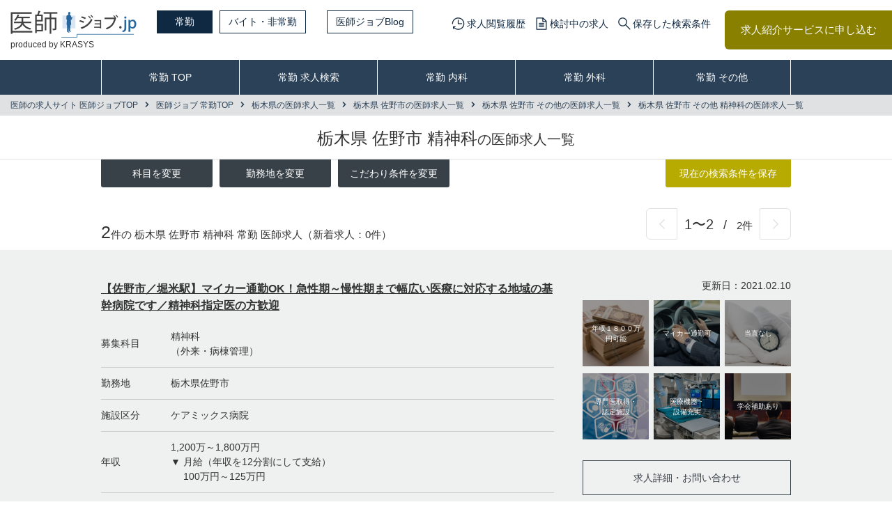

--- FILE ---
content_type: text/html; charset=UTF-8
request_url: https://ishi-job.jp/fulltime/search/tochigi/09204_city/other_all/psychiatry/
body_size: 9397
content:
<!DOCTYPE html>
<html class="no-js" lang="ja">
<head>
	<meta charset="utf-8">
<meta name="HandheldFriendly" content="True">
<meta name="MobileOptimized" content="320">
<meta name="format-detection" content="telephone=no">
<meta http-equiv="X-UA-Compatible" content="IE=edge">
<!--[if IE]><meta http-equiv="cleartype" content="on"><![endif]-->
<meta name="viewport" content="width=device-width, initial-scale=1, shrink-to-fit=no, user-scalable=0" id="viewport">
<meta name="csrf-token" content="pw0Xmtz2Tg5P6iFfEHp45s84B2QxEzlcYNmywEzg">
<meta name="keywords" content="栃木県,佐野市,精神科,医師,転職,求人,">
<meta name="description" content="栃木県佐野市精神科の医師の求人情報一覧ページです。【医師ジョブ】では栃木県佐野市精神科で転職をご検討の医師の皆様を、専門のコンサルタントが情報収集から条件交渉、転職内定後のフォローまで手厚くサポートいたします！！">
<link rel="canonical" href="https://ishi-job.jp/fulltime/search/tochigi/09204_city/other_all/psychiatry/">
<title>栃木県佐野市精神科の医師求人・転職・募集情報  | 医師ジョブ</title>
<!-- css-->
<link media="all" type="text/css" rel="stylesheet" href="https://ishi-job.jp/common/css/common.css?202402191000">
<link media="all" type="text/css" rel="stylesheet" href="https://ishi-job.jp/common/css/dynamic.css?202402191000">
<link media="all" type="text/css" rel="stylesheet" href="https://ishi-job.jp/common/css/static.css?202402191000">
<!-- /css-->
<!-- js-->
<script src="https://cdnjs.cloudflare.com/ajax/libs/jquery/3.4.1/jquery.min.js"></script>
<script src="https://ishi-job.jp/common/js/scripts.js?202402191000"></script>
<!-- /js-->


<script src="https://ishi-job.jp/common/js/save_search_cond.js?202402191000"></script>
<script src="https://ishi-job.jp/js/offer_list.js?202402191000"></script>
<script src="https://ishi-job.jp/js/favorit_offer.js?202402191000"></script>

<!-- /js-->
	<script type="application/ld+json">
      {
        "@context": "http://schema.org",
        "@type": "BreadcrumbList",
        "itemListElement": [
					{
						"@type": "ListItem",
						"position": 1,
						"item": {
							"@id": "https://ishi-job.jp",
							"name": "医師の求人サイト 医師ジョブTOP"
						}
					},
          {
            "@type": "ListItem",
            "position": 2,
            "item": {
              "@id": "https://ishi-job.jp/fulltime/",
              "name": "医師ジョブ 常勤TOP"
            }
          },
					{
						"@type": "ListItem",
						"position": 3,
						"item": {
							"@id": "https://ishi-job.jp/fulltime/search/tochigi/",
							"name": "栃木県の医師求人一覧"
						}
						},
						{
						"@type": "ListItem",
						"position": 4,
						"item": {
							"@id": "https://ishi-job.jp/fulltime/search/tochigi/09204_city/",
							"name": "栃木県 佐野市の医師求人一覧"
						}
						},
						{
						"@type": "ListItem",
						"position": 5,
						"item": {
							"@id": "https://ishi-job.jp/fulltime/search/tochigi/09204_city/other_all/",
							"name": "栃木県 佐野市 その他の医師求人一覧"
						}
						},
						{
						"@type": "ListItem",
						"position": 6,
						"item": {
							"@id": "https://ishi-job.jp/fulltime/search/tochigi/09204_city/other_all/psychiatry/",
							"name": "栃木県 佐野市 その他 精神科の医師求人一覧"
						}
						}
	        ]
      }
    </script>
</head>
<body class="fulltime">
<!-- Google Tag Manager -->
<noscript><iframe src="//www.googletagmanager.com/ns.html?id=GTM-KPNL4M"
                  height="0" width="0" style="display:none;visibility:hidden"></iframe></noscript>
<script>(function(w,d,s,l,i){w[l]=w[l]||[];w[l].push({'gtm.start':
      new Date().getTime(),event:'gtm.js'});var f=d.getElementsByTagName(s)[0],
    j=d.createElement(s),dl=l!='dataLayer'?'&l='+l:'';j.async=true;j.src=
    '//www.googletagmanager.com/gtm.js?id='+i+dl;f.parentNode.insertBefore(j,f);
  })(window,document,'script','dataLayer','GTM-KPNL4M');</script>
<!-- End Google Tag Manager -->
<div class="container">
	<div class="js-container-inner">
		<!-- HEADER -->
<header>
	<div class="header-inner flex-between-md">
		<div class="header-left">
			<a href="/" class="header-logo">
									<img src="/common/img/logo.png" alt="医師の転職・求人・バイト募集【医師ジョブ】" />
					<div class="header-txt">produced by KRASYS</div>
							</a>
			<div class="header-list flex">
				<a href="/fulltime/" class="header-link  is-active ">常勤</a>
				<a href="/parttime/" class="header-link ">バイト・非常勤</a>
				<a href="/blog/" target="_blank" rel="noopener noreferrer" class="header-link md" style="margin-left: 30px;">医師ジョブBlog</a>
			</div>
		</div>
					<div class="header-right flex md">
				<ul class="header-menu flex">
					<li><a href="/history/" class="trans menu-time">求人閲覧履歴</a></li>
					<li><a href="/offer_entry_list/" class="trans menu-doc">検討中の求人</a></li>
					<li><a href="/saved_search_list/" class="trans menu-search">保存した検索条件</a></li>
				</ul>
				<a href="/entry/" class="header-btn trans">求人紹介サービスに申し込む</a>
			</div>
			</div>
</header>
<!-- /header -->
<div class="navigation-mobile sm" id="navigation-mobile">
	<div class="navigation-inner">
		<div class="btn-close-menu js-close-menu"></div>
		<ul class="list-nav">
			<li><a href="/">総合TOP</a></li>
			<li><a  href="/fulltime/" >常勤 TOP</a></li>
			<li><a  href="/parttime/" >バイト・非常勤 TOP</a></li>
			<li><a  href="/entry/" >求人紹介サービス申し込み</a></li>
			<li><a href="/service/">サービス紹介</a></li>
			<li><a href="/corporate/">企業紹介</a></li>
			<li><a  href="/job_offer/" >人材をお探しの医療機関の方へ</a></li>
			<li><a  href="/sitemap/" class="is-current" >サイトマップ</a></li>
		</ul>
	</div>
</div>
<nav class="navigation">
	<div class="wrapper">
		<ul class="list-nav">
			<li><a  href="/fulltime/" >常勤 TOP</a></li>
			<li><a  href="/fulltime/search/form/" >常勤 求人検索</a></li>
			<li><a  href="/fulltime/search/internal_medicine/" >常勤 内科</a></li>
			<li><a  href="/fulltime/search/surgical_all/" >常勤 外科</a></li>
			<li><a  href="/fulltime/search/other_all/" >常勤 その他</a></li>
		</ul>
	</div>
</nav>
<!-- /nav -->
		<main class="main">
			<div class="breadcrumb">
				<ul class="list-breadcrumb">
					<li><a class="trans" href="/">医師の求人サイト 医師ジョブTOP</a></li>
					<li><a class="trans" href="/fulltime/">医師ジョブ 常勤TOP</a></li>
					<li><a class="trans" href="/fulltime/search/tochigi/">栃木県の医師求人一覧</a></li>
					<li><a class="trans" href="/fulltime/search/tochigi/09204_city/">栃木県 佐野市の医師求人一覧</a></li>
					<li><a class="trans" href="/fulltime/search/tochigi/09204_city/other_all/">栃木県 佐野市 その他の医師求人一覧</a></li>
					<li><a class="trans" href="/fulltime/search/tochigi/09204_city/other_all/psychiatry/">栃木県 佐野市 その他 精神科の医師求人一覧</a></li>
				</ul>
			</div>
			<!-- /.breadcrumb-->
			<section class="section-heading">
						<h1>栃木県 佐野市 精神科<small>の医師求人一覧</small></h1>
				</section>
			<!-- /.section-heading-->
			<div class="section-surgery-heading">
				<div class="wrapper">
					<div class="surgery-row">
						<div class="col-right">
							<a class="btn-common checked trans" id="save-condition" href="javascript:void(0);">現在の検索条件を保存</a>
							<input type="hidden" name="is_param" id="is_param" value="0">
							<input type="hidden" name="is_getlist" id="is_getlist" value="0">
							<input type="hidden" name="employment" id="employment" value="fulltime">
							<input type="hidden" name="offer_department_cat" value="other_all">
							<input type="hidden" name="offer_department" value="psychiatry">
							<input type="hidden" name="pref" value="tochigi">
						</div>
						<ul class="list-link flex">
							<li><div class="item-link trans js-btn-sidebar" data-id="change-subject">科目を変更</div></li>
							<li><div class="item-link trans js-btn-sidebar" data-id="change-work-location">勤務地を変更</div></li>
							<li><div class="item-link trans js-btn-sidebar" data-id="change-conditions">こだわり条件を変更</div></li>
						</ul>
					</div>
					<div class="flex-between-md">
						<div class="total-job"><span class="number-total">2</span><span class="text-total">件の 栃木県 佐野市 精神科 常勤 医師求人<br class="sm">（新着求人：0件）</span></div>
						<div class="col-pager">
							<div class="list-pager flex">
								<a class="pager-arrows pager-prev is-off trans" href="javascript:void(0);"></a>
								<div class="pager-text">
									<span class="pager-number">1〜2</span>
									<span class="pager-line">/</span>
									<span class="pager-total">2件</span>
								</div>
								<a class="pager-arrows pager-next is-off trans" href="javascript:void(0);"></a>
							</div>
						</div>
					</div>
				</div>
			</div>
			<!-- /.section-surgery-heading-->
<section class="section-surgery-contents ">
			<div class="wrapper">
				<div class="item-surgery flex-md">
					<div class="surgery-left">
						<div class="surgery-head">
							</div>
							<h2 class="surgery-title"><a href="/fulltime/tochigi/D-0011037/">【佐野市／堀米駅】マイカー通勤OK！急性期～慢性期まで幅広い医療に対応する地域の基幹病院です／精神科指定医の方歓迎</a></h2>
							<table class="surgery-data">
							<tbody>
									<tr><th>募集科目</th><td>精神科<br>（外来・病棟管理）</td></tr>
								<tr><th>勤務地</th><td>栃木県佐野市</td></tr>
								<tr><th>施設区分</th><td>ケアミックス病院</td></tr>
								<tr><th>年収</th><td>1,200万～1,800万円<br>▼ 月給（年収を12分割にして支給）<br>　 100万円～125万円</td></tr>
								<tr><th>勤務</th><td>週4.75日<br>8:30～17:00<br>平日8:30～17:00（休憩時間60分）<br>土曜8:30～12:45（奇数週のみ）    <br>※17:00～19:00みなし残業手当支給</td></tr>
							</tbody>
						</table>
					</div>
					<div class="surgery-right">
						<p class="list-date">更新日：2021.02.10</p>
						<ul class="list-surgery-photo flex">
											<li>
								<div class="item-photo eighteen-million">
									<p class="name">年収１８００万円可能</p>
								</div>
							</li>
									<li>
								<div class="item-photo my-car-commuting">
									<p class="name">マイカー通勤可</p>
								</div>
							</li>
									<li>
								<div class="item-photo no-shift">
									<p class="name">当直なし</p>
								</div>
							</li>
									<li>
								<div class="item-photo specialist-acquisition">
									<p class="name">専門医取得・認定施設</p>
								</div>
							</li>
									<li>
								<div class="item-photo equipment-enhancement">
									<p class="name">医療機器・設備充実</p>
								</div>
							</li>
									<li>
								<div class="item-photo conference-support">
									<p class="name">学会補助あり</p>
								</div>
							</li>
									</ul>
						<ul class="list-surgery-btn">
							<li><a class="btn-surgery" href="/fulltime/tochigi/D-0011037/">求人詳細・お問い合わせ</a></li>
							<li>
									<a class="btn-add checked trans like-button" href="javascript:void(0);" data-offer_id="D-0011037">検討中の求人へ追加</a>
								</li>
						</ul>
					</div>
				</div>
			</div>
		</section>
		<!-- /.section-surgery-contents-->
			<section class="section-surgery-contents  even ">
			<div class="wrapper">
				<div class="item-surgery flex-md">
					<div class="surgery-left">
						<div class="surgery-head">
							</div>
							<h2 class="surgery-title"><a href="/fulltime/tochigi/D-0012219/">【佐野市／佐野駅】患者様が安心して療養できる空間を提供する精神科専門病院です／週4日当直なし！</a></h2>
							<table class="surgery-data">
							<tbody>
									<tr><th>募集科目</th><td>精神科<br>（外来・病棟管理）</td></tr>
								<tr><th>勤務地</th><td>栃木県佐野市</td></tr>
								<tr><th>施設区分</th><td>精神病院</td></tr>
								<tr><th>年収</th><td>1,200万円<br>※当直手当別途支給<br>▼ 月給（年収を12分割にして支給）<br>　 100万円～</td></tr>
								<tr><th>勤務</th><td>週4日<br>8:30～17:30（休憩時間60分）</td></tr>
							</tbody>
						</table>
					</div>
					<div class="surgery-right">
						<p class="list-date">更新日：2019.06.10</p>
						<ul class="list-surgery-photo flex">
											<li>
								<div class="item-photo no-shift">
									<p class="name">当直なし</p>
								</div>
							</li>
									<li>
								<div class="item-photo four-days">
									<p class="name">週４日以下</p>
								</div>
							</li>
									<li>
								<div class="item-photo no-on-call">
									<p class="name">オンコールなし</p>
								</div>
							</li>
									</ul>
						<ul class="list-surgery-btn">
							<li><a class="btn-surgery" href="/fulltime/tochigi/D-0012219/">求人詳細・お問い合わせ</a></li>
							<li>
									<a class="btn-add checked trans like-button" href="javascript:void(0);" data-offer_id="D-0012219">検討中の求人へ追加</a>
								</li>
						</ul>
					</div>
				</div>
			</div>
		</section>
		<!-- /.section-surgery-contents-->
		<div class="section-surgery-apply">
			<div class="wrapper">
				<div class="apply-heading">
					<div class="list-pager flex">
						<a class="pager-arrows pager-prev is-off trans" href="javascript:void(0);"></a>
						<div class="pager-text">
							<span class="pager-number">1〜2</span>
							<span class="pager-line">/</span>
							<span class="pager-total">2件</span>
						</div>
						<a class="pager-arrows pager-next is-off trans" href="javascript:void(0);"></a>
					</div>
				</div>
				<form name="form-user-entry" id="form-user-entry" action="/entry/" method="post">
					<input type="hidden" name="_token" value="pw0Xmtz2Tg5P6iFfEHp45s84B2QxEzlcYNmywEzg">
					<input type="hidden" name="search_cond" value="1">
					<input type="hidden" name="search_cond_emp" value="7">
					<input type="hidden" name="search_cond_area" value="栃木県">					<input type="hidden" name="search_cond_dep" value="その他全て、精神科">																				<input type="hidden" name="search_cond_feature" value="こだわらない">									</form>
				<div class="surgery-desc">
					<p>医師専門の求人探しのプロフェッショナルが、ご要望にマッチした求人をご提案させていただきます。</p>
				</div>
				<a class="btn-apply trans" id="apply-user-entry" href="javascript:void(0);">この条件で求人紹介サービスに申し込む</a>
			</div>
		</div>
		<!-- /.section-surgery-apply-->

			<section class="section-other-prefectures">
				<div class="wrapper">
					<div class="other-row">
						<h2 class="prefectures-title">その他の都道府県</h2>
						<ul class="list-link-prefectures flex">
												<li><a class="item-menu" href="/fulltime/search/ibaraki/other_all/psychiatry/" data-area-type="pref" data-pref="ibaraki">茨城</a></li>
											<li>栃木</li>
														<li><a class="item-menu" href="/fulltime/search/gunma/other_all/psychiatry/" data-area-type="pref" data-pref="gunma">群馬</a></li>
														<li><a class="item-menu" href="/fulltime/search/saitama/other_all/psychiatry/" data-area-type="pref" data-pref="saitama">埼玉</a></li>
														<li><a class="item-menu" href="/fulltime/search/chiba/other_all/psychiatry/" data-area-type="pref" data-pref="chiba">千葉</a></li>
														<li><a class="item-menu" href="/fulltime/search/tokyo/other_all/psychiatry/" data-area-type="pref" data-pref="tokyo">東京</a></li>
														<li><a class="item-menu" href="/fulltime/search/kanagawa/other_all/psychiatry/" data-area-type="pref" data-pref="kanagawa">神奈川</a></li>
									</ul>
					</div>
					<div class="other-row">
						<h2 class="prefectures-title">栃木県の市区町村</h2>
						<ul class="list-link-prefectures flex">
																<li><a href="/fulltime/search/tochigi/09201_city/other_all/psychiatry/">宇都宮市</a></li>
																	<li><a href="/fulltime/search/tochigi/09202_city/other_all/psychiatry/">足利市</a></li>
																	<li><a href="/fulltime/search/tochigi/09203_city/other_all/psychiatry/">栃木市</a></li>
														<li>佐野市</li>
																	<li><a href="/fulltime/search/tochigi/09205_city/other_all/psychiatry/">鹿沼市</a></li>
																	<li><a href="/fulltime/search/tochigi/09206_city/other_all/psychiatry/">日光市</a></li>
																	<li><a href="/fulltime/search/tochigi/09208_city/other_all/psychiatry/">小山市</a></li>
																	<li><a href="/fulltime/search/tochigi/09209_city/other_all/psychiatry/">真岡市</a></li>
																	<li><a href="/fulltime/search/tochigi/09210_city/other_all/psychiatry/">大田原市</a></li>
																	<li><a href="/fulltime/search/tochigi/09211_city/other_all/psychiatry/">矢板市</a></li>
																	<li><a href="/fulltime/search/tochigi/09213_city/other_all/psychiatry/">那須塩原市</a></li>
																	<li><a href="/fulltime/search/tochigi/09214_city/other_all/psychiatry/">さくら市</a></li>
																	<li><a href="/fulltime/search/tochigi/09215_city/other_all/psychiatry/">那須烏山市</a></li>
																	<li><a href="/fulltime/search/tochigi/09216_city/other_all/psychiatry/">下野市</a></li>
																	<li><a href="/fulltime/search/tochigi/09301_city/other_all/psychiatry/">河内郡上三川町</a></li>
																	<li><a href="/fulltime/search/tochigi/09342_city/other_all/psychiatry/">芳賀郡益子町</a></li>
																	<li><a href="/fulltime/search/tochigi/09343_city/other_all/psychiatry/">芳賀郡茂木町</a></li>
																	<li><a href="/fulltime/search/tochigi/09344_city/other_all/psychiatry/">芳賀郡市貝町</a></li>
																	<li><a href="/fulltime/search/tochigi/09345_city/other_all/psychiatry/">芳賀郡芳賀町</a></li>
																	<li><a href="/fulltime/search/tochigi/09361_city/other_all/psychiatry/">下都賀郡壬生町</a></li>
																	<li><a href="/fulltime/search/tochigi/09364_city/other_all/psychiatry/">下都賀郡野木町</a></li>
																	<li><a href="/fulltime/search/tochigi/09384_city/other_all/psychiatry/">塩谷郡塩谷町</a></li>
																	<li><a href="/fulltime/search/tochigi/09386_city/other_all/psychiatry/">塩谷郡高根沢町</a></li>
																	<li><a href="/fulltime/search/tochigi/09407_city/other_all/psychiatry/">那須郡那須町</a></li>
																	<li><a href="/fulltime/search/tochigi/09411_city/other_all/psychiatry/">那須郡那珂川町</a></li>
									</ul>
					</div>
					<div class="other-row">
						<h2 class="prefectures-title">その他の科目</h2>
						<ul class="list-link-prefectures flex">
																	<li><a href="/fulltime/search/tochigi/09204_city/internal_medicine/internal/">一般内科</a></li>
																		<li><a href="/fulltime/search/tochigi/09204_city/internal_medicine/respiratory/">呼吸器内科</a></li>
																		<li><a href="/fulltime/search/tochigi/09204_city/internal_medicine/gastrointestinal/">消化器内科</a></li>
																		<li><a href="/fulltime/search/tochigi/09204_city/internal_medicine/cardiovascular/">循環器内科</a></li>
																		<li><a href="/fulltime/search/tochigi/09204_city/internal_medicine/endocrinology/">内分泌内科</a></li>
																		<li><a href="/fulltime/search/tochigi/09204_city/internal_medicine/neurologyinternal/">神経内科</a></li>
																		<li><a href="/fulltime/search/tochigi/09204_city/internal_medicine/psychosomatic/">心療内科</a></li>
																		<li><a href="/fulltime/search/tochigi/09204_city/internal_medicine/hematology/">血液内科</a></li>
																		<li><a href="/fulltime/search/tochigi/09204_city/internal_medicine/nephrology/">腎臓内科</a></li>
																		<li><a href="/fulltime/search/tochigi/09204_city/internal_medicine/oldman/">老人内科</a></li>
																		<li><a href="/fulltime/search/tochigi/09204_city/internal_medicine/rheumatism/">リウマチ科</a></li>
																		<li><a href="/fulltime/search/tochigi/09204_city/internal_medicine/palliativecare/">緩和ケア（内科）</a></li>
																		<li><a href="/fulltime/search/tochigi/09204_city/internal_medicine/unmentionedinternal/">内科系科目不問</a></li>
																							<li><a href="/fulltime/search/tochigi/09204_city/surgical_all/surgery/">一般外科</a></li>
																		<li><a href="/fulltime/search/tochigi/09204_city/surgical_all/thoracicsurgery/">呼吸器外科</a></li>
																		<li><a href="/fulltime/search/tochigi/09204_city/surgical_all/cardiovascularsurgery/">心臓血管外科</a></li>
																		<li><a href="/fulltime/search/tochigi/09204_city/surgical_all/digestivesurgery/">消化器外科</a></li>
																		<li><a href="/fulltime/search/tochigi/09204_city/surgical_all/breastsurgery/">乳腺外科</a></li>
																		<li><a href="/fulltime/search/tochigi/09204_city/surgical_all/neurosurgery/">脳神経外科</a></li>
																		<li><a href="/fulltime/search/tochigi/09204_city/surgical_all/orthopaedicsurgery/">整形外科</a></li>
																		<li><a href="/fulltime/search/tochigi/09204_city/surgical_all/plasticsurgery/">形成外科</a></li>
																		<li><a href="/fulltime/search/tochigi/09204_city/surgical_all/aestheticsurgery/">美容外科</a></li>
																		<li><a href="/fulltime/search/tochigi/09204_city/surgical_all/unmentionedsurgery/">外科系科目不問</a></li>
																							<li><a href="/fulltime/search/tochigi/09204_city/other_all/pediatrics/">小児科</a></li>
																		<li><a href="/fulltime/search/tochigi/09204_city/other_all/neurology/">神経科</a></li>
														<li>精神科</li>
																		<li><a href="/fulltime/search/tochigi/09204_city/other_all/obstetricsgynecology/">産婦人科</a></li>
																		<li><a href="/fulltime/search/tochigi/09204_city/other_all/obstetrics/">産科</a></li>
																		<li><a href="/fulltime/search/tochigi/09204_city/other_all/gynecology/">婦人科</a></li>
																		<li><a href="/fulltime/search/tochigi/09204_city/other_all/urology/">泌尿器科</a></li>
																		<li><a href="/fulltime/search/tochigi/09204_city/other_all/ophthalmology/">眼科</a></li>
																		<li><a href="/fulltime/search/tochigi/09204_city/other_all/otorhinolaryngology/">耳鼻咽喉科</a></li>
																		<li><a href="/fulltime/search/tochigi/09204_city/other_all/dermatology/">皮膚科</a></li>
																		<li><a href="/fulltime/search/tochigi/09204_city/other_all/aestheticdermatology/">美容皮膚科</a></li>
																		<li><a href="/fulltime/search/tochigi/09204_city/other_all/anesthesiology/">麻酔科</a></li>
																		<li><a href="/fulltime/search/tochigi/09204_city/other_all/rehabilitation/">リハビリテーション科</a></li>
																		<li><a href="/fulltime/search/tochigi/09204_city/other_all/radiology/">放射線科</a></li>
																		<li><a href="/fulltime/search/tochigi/09204_city/other_all/dialysis/">人工透析</a></li>
																		<li><a href="/fulltime/search/tochigi/09204_city/other_all/pathology/">病理科</a></li>
																		<li><a href="/fulltime/search/tochigi/09204_city/other_all/criticalcare/">救急科</a></li>
																		<li><a href="/fulltime/search/tochigi/09204_city/other_all/homecare/">在宅診療</a></li>
																		<li><a href="/fulltime/search/tochigi/09204_city/other_all/medicalexamination/">健診</a></li>
																		<li><a href="/fulltime/search/tochigi/09204_city/other_all/general/">総合診療科</a></li>
																		<li><a href="/fulltime/search/tochigi/09204_city/other_all/industrialphysician/">産業医・企業系</a></li>
																		<li><a href="/fulltime/search/tochigi/09204_city/other_all/other/">その他</a></li>
																		<li><a href="/fulltime/search/tochigi/09204_city/other_all/all_departments/">全ての科目不問</a></li>
												</ul>
					</div>
				</div>
			</section>
			<!-- /.section-other-prefectures-->
			<div class="modal-sidebar js-left-sidebar" id="change-subject">
				<div class="title">専門科目を変更</div>
				<div class="btn-trigger-close js-btn-trigger-close"><span></span><span></span></div>
				<div class="modal-sidebar-inner">
					<ul class="list-menu" id="cond-department_id">
																							<li><a class="item-menu" href="/fulltime/search/tochigi/09204_city/other_all/pediatrics/" data-department_id="34">小児科</a></li>
																														<li><a class="item-menu" href="/fulltime/search/tochigi/09204_city/other_all/neurology/" data-department_id="35">神経科</a></li>
																				<li><a class="item-menu is-current" href="javascript:void(0);" data-department_id="36">精神科</a></li>
																								<li><a class="item-menu" href="/fulltime/search/tochigi/09204_city/other_all/obstetricsgynecology/" data-department_id="37">産婦人科</a></li>
																														<li><a class="item-menu" href="/fulltime/search/tochigi/09204_city/other_all/obstetrics/" data-department_id="38">産科</a></li>
																														<li><a class="item-menu" href="/fulltime/search/tochigi/09204_city/other_all/gynecology/" data-department_id="39">婦人科</a></li>
																														<li><a class="item-menu" href="/fulltime/search/tochigi/09204_city/other_all/urology/" data-department_id="40">泌尿器科</a></li>
																														<li><a class="item-menu" href="/fulltime/search/tochigi/09204_city/other_all/ophthalmology/" data-department_id="41">眼科</a></li>
																														<li><a class="item-menu" href="/fulltime/search/tochigi/09204_city/other_all/otorhinolaryngology/" data-department_id="42">耳鼻咽喉科</a></li>
																														<li><a class="item-menu" href="/fulltime/search/tochigi/09204_city/other_all/dermatology/" data-department_id="43">皮膚科</a></li>
																														<li><a class="item-menu" href="/fulltime/search/tochigi/09204_city/other_all/aestheticdermatology/" data-department_id="44">美容皮膚科</a></li>
																														<li><a class="item-menu" href="/fulltime/search/tochigi/09204_city/other_all/anesthesiology/" data-department_id="45">麻酔科</a></li>
																														<li><a class="item-menu" href="/fulltime/search/tochigi/09204_city/other_all/rehabilitation/" data-department_id="46">リハビリテーション科</a></li>
																														<li><a class="item-menu" href="/fulltime/search/tochigi/09204_city/other_all/radiology/" data-department_id="47">放射線科</a></li>
																														<li><a class="item-menu" href="/fulltime/search/tochigi/09204_city/other_all/dialysis/" data-department_id="48">人工透析</a></li>
																														<li><a class="item-menu" href="/fulltime/search/tochigi/09204_city/other_all/pathology/" data-department_id="49">病理科</a></li>
																														<li><a class="item-menu" href="/fulltime/search/tochigi/09204_city/other_all/criticalcare/" data-department_id="50">救急科</a></li>
																														<li><a class="item-menu" href="/fulltime/search/tochigi/09204_city/other_all/homecare/" data-department_id="51">在宅診療</a></li>
																														<li><a class="item-menu" href="/fulltime/search/tochigi/09204_city/other_all/medicalexamination/" data-department_id="52">健診</a></li>
																														<li><a class="item-menu" href="/fulltime/search/tochigi/09204_city/other_all/general/" data-department_id="53">総合診療科</a></li>
																														<li><a class="item-menu" href="/fulltime/search/tochigi/09204_city/other_all/industrialphysician/" data-department_id="54">産業医・企業系</a></li>
																														<li><a class="item-menu" href="/fulltime/search/tochigi/09204_city/other_all/other/" data-department_id="61">その他</a></li>
																														<li><a class="item-menu" href="/fulltime/search/tochigi/09204_city/other_all/all_departments/" data-department_id="65">全ての科目不問</a></li>
																	</ul>
				</div>
			</div>
			<!-- /.modal-sidebar-->
			<div class="modal-sidebar js-left-sidebar" id="change-work-location">
				<div class="title">勤務地を変更</div>
				<div class="btn-trigger-close js-btn-trigger-close"><span></span><span></span></div>
				<div class="modal-sidebar-inner">
					<ul class="list-menu" id="cond-area">
																		<li><a class="item-menu" href="/fulltime/search/hokkaido_tohoku/other_all/psychiatry/" data-area-type="region" data-region="hokkaido_tohoku">北海道・東北地方すべて</a>
															<ul class="list-menu-sub">
					        																<li><a class="item-menu" href="/fulltime/search/hokkaido/other_all/psychiatry/" data-area-type="pref" data-pref="hokkaido">北海道</a></li>
																
								        																<li><a class="item-menu" href="/fulltime/search/aomori/other_all/psychiatry/" data-area-type="pref" data-pref="aomori">青森</a></li>
																
								        																<li><a class="item-menu" href="/fulltime/search/iwate/other_all/psychiatry/" data-area-type="pref" data-pref="iwate">岩手</a></li>
																
								        																<li><a class="item-menu" href="/fulltime/search/miyagi/other_all/psychiatry/" data-area-type="pref" data-pref="miyagi">宮城</a></li>
																
								        																<li><a class="item-menu" href="/fulltime/search/akita/other_all/psychiatry/" data-area-type="pref" data-pref="akita">秋田</a></li>
																
								        																<li><a class="item-menu" href="/fulltime/search/yamagata/other_all/psychiatry/" data-area-type="pref" data-pref="yamagata">山形</a></li>
																
								        																<li><a class="item-menu" href="/fulltime/search/hukushima/other_all/psychiatry/" data-area-type="pref" data-pref="hukushima">福島</a></li>
																
												</ul>
						</li>
																					<li><a class="item-menu" href="/fulltime/search/hokuriku_koshinetsu/other_all/psychiatry/" data-area-type="region" data-region="hokuriku_koshinetsu">北陸・甲信越地方すべて</a>
															<ul class="list-menu-sub">
					        																<li><a class="item-menu" href="/fulltime/search/nigata/other_all/psychiatry/" data-area-type="pref" data-pref="nigata">新潟</a></li>
																
								        																<li><a class="item-menu" href="/fulltime/search/toyama/other_all/psychiatry/" data-area-type="pref" data-pref="toyama">富山</a></li>
																
								        																<li><a class="item-menu" href="/fulltime/search/ishikawa/other_all/psychiatry/" data-area-type="pref" data-pref="ishikawa">石川</a></li>
																
								        																<li><a class="item-menu" href="/fulltime/search/hukui/other_all/psychiatry/" data-area-type="pref" data-pref="hukui">福井</a></li>
																
								        																<li><a class="item-menu" href="/fulltime/search/yamanashi/other_all/psychiatry/" data-area-type="pref" data-pref="yamanashi">山梨</a></li>
																
								        																<li><a class="item-menu" href="/fulltime/search/nagano/other_all/psychiatry/" data-area-type="pref" data-pref="nagano">長野</a></li>
																
												</ul>
						</li>
																			<li><a class="item-menu" href="/fulltime/search/kanto/other_all/psychiatry/" data-area-type="region" data-region="kanto">関東地方すべて</a>
															<ul class="list-menu-sub">
					        																<li><a class="item-menu" href="/fulltime/search/ibaraki/other_all/psychiatry/" data-area-type="pref" data-pref="ibaraki">茨城</a></li>
																
																<li><a class="item-menu is-current" href="javascript:void(0);" data-area-type="pref" data-pref="tochigi">栃木</a></li>
								        																<li><a class="item-menu" href="/fulltime/search/gunma/other_all/psychiatry/" data-area-type="pref" data-pref="gunma">群馬</a></li>
																
								        																<li><a class="item-menu" href="/fulltime/search/saitama/other_all/psychiatry/" data-area-type="pref" data-pref="saitama">埼玉</a></li>
																
								        																<li><a class="item-menu" href="/fulltime/search/chiba/other_all/psychiatry/" data-area-type="pref" data-pref="chiba">千葉</a></li>
																
								        																<li><a class="item-menu" href="/fulltime/search/tokyo/other_all/psychiatry/" data-area-type="pref" data-pref="tokyo">東京</a></li>
																
								        																<li><a class="item-menu" href="/fulltime/search/kanagawa/other_all/psychiatry/" data-area-type="pref" data-pref="kanagawa">神奈川</a></li>
																
												</ul>
						</li>
																			<li><a class="item-menu" href="/fulltime/search/tokai/other_all/psychiatry/" data-area-type="region" data-region="tokai">東海地方すべて</a>
															<ul class="list-menu-sub">
					        																<li><a class="item-menu" href="/fulltime/search/gihu/other_all/psychiatry/" data-area-type="pref" data-pref="gihu">岐阜</a></li>
																
								        																<li><a class="item-menu" href="/fulltime/search/shizuoka/other_all/psychiatry/" data-area-type="pref" data-pref="shizuoka">静岡</a></li>
																
								        																<li><a class="item-menu" href="/fulltime/search/aichi/other_all/psychiatry/" data-area-type="pref" data-pref="aichi">愛知</a></li>
																
								        																<li><a class="item-menu" href="/fulltime/search/mie/other_all/psychiatry/" data-area-type="pref" data-pref="mie">三重</a></li>
																
												</ul>
						</li>
																			<li><a class="item-menu" href="/fulltime/search/kinki/other_all/psychiatry/" data-area-type="region" data-region="kinki">近畿地方すべて</a>
															<ul class="list-menu-sub">
					        																<li><a class="item-menu" href="/fulltime/search/shiga/other_all/psychiatry/" data-area-type="pref" data-pref="shiga">滋賀</a></li>
																
								        																<li><a class="item-menu" href="/fulltime/search/kyoto/other_all/psychiatry/" data-area-type="pref" data-pref="kyoto">京都</a></li>
																
								        																<li><a class="item-menu" href="/fulltime/search/osaka/other_all/psychiatry/" data-area-type="pref" data-pref="osaka">大阪</a></li>
																
								        																<li><a class="item-menu" href="/fulltime/search/hyogo/other_all/psychiatry/" data-area-type="pref" data-pref="hyogo">兵庫</a></li>
																
								        																<li><a class="item-menu" href="/fulltime/search/nara/other_all/psychiatry/" data-area-type="pref" data-pref="nara">奈良</a></li>
																
								        																<li><a class="item-menu" href="/fulltime/search/wakayama/other_all/psychiatry/" data-area-type="pref" data-pref="wakayama">和歌山</a></li>
																
												</ul>
						</li>
																			<li><a class="item-menu" href="/fulltime/search/chugoku/other_all/psychiatry/" data-area-type="region" data-region="chugoku">中国地方すべて</a>
															<ul class="list-menu-sub">
					        																<li><a class="item-menu" href="/fulltime/search/tottori/other_all/psychiatry/" data-area-type="pref" data-pref="tottori">鳥取</a></li>
																
								        																<li><a class="item-menu" href="/fulltime/search/shimane/other_all/psychiatry/" data-area-type="pref" data-pref="shimane">島根</a></li>
																
								        																<li><a class="item-menu" href="/fulltime/search/okayama/other_all/psychiatry/" data-area-type="pref" data-pref="okayama">岡山</a></li>
																
								        																<li><a class="item-menu" href="/fulltime/search/hiroshima/other_all/psychiatry/" data-area-type="pref" data-pref="hiroshima">広島</a></li>
																
								        																<li><a class="item-menu" href="/fulltime/search/yamaguchi/other_all/psychiatry/" data-area-type="pref" data-pref="yamaguchi">山口</a></li>
																
												</ul>
						</li>
																			<li><a class="item-menu" href="/fulltime/search/shikoku/other_all/psychiatry/" data-area-type="region" data-region="shikoku">四国地方すべて</a>
															<ul class="list-menu-sub">
					        																<li><a class="item-menu" href="/fulltime/search/tokushima/other_all/psychiatry/" data-area-type="pref" data-pref="tokushima">徳島</a></li>
																
								        																<li><a class="item-menu" href="/fulltime/search/kagawa/other_all/psychiatry/" data-area-type="pref" data-pref="kagawa">香川</a></li>
																
								        																<li><a class="item-menu" href="/fulltime/search/ehime/other_all/psychiatry/" data-area-type="pref" data-pref="ehime">愛媛</a></li>
																
								        																<li><a class="item-menu" href="/fulltime/search/kochi/other_all/psychiatry/" data-area-type="pref" data-pref="kochi">高知</a></li>
																
												</ul>
						</li>
																			<li><a class="item-menu" href="/fulltime/search/kyushu_okinawa/other_all/psychiatry/" data-area-type="region" data-region="kyushu_okinawa">九州・沖縄地方すべて</a>
															<ul class="list-menu-sub">
					        																<li><a class="item-menu" href="/fulltime/search/hukuoka/other_all/psychiatry/" data-area-type="pref" data-pref="hukuoka">福岡</a></li>
																
								        																<li><a class="item-menu" href="/fulltime/search/saga/other_all/psychiatry/" data-area-type="pref" data-pref="saga">佐賀</a></li>
																
								        																<li><a class="item-menu" href="/fulltime/search/nagasaki/other_all/psychiatry/" data-area-type="pref" data-pref="nagasaki">長崎</a></li>
																
								        																<li><a class="item-menu" href="/fulltime/search/kumamoto/other_all/psychiatry/" data-area-type="pref" data-pref="kumamoto">熊本</a></li>
																
								        																<li><a class="item-menu" href="/fulltime/search/oita/other_all/psychiatry/" data-area-type="pref" data-pref="oita">大分</a></li>
																
								        																<li><a class="item-menu" href="/fulltime/search/miyazaki/other_all/psychiatry/" data-area-type="pref" data-pref="miyazaki">宮崎</a></li>
																
								        																<li><a class="item-menu" href="/fulltime/search/kagoshima/other_all/psychiatry/" data-area-type="pref" data-pref="kagoshima">鹿児島</a></li>
																
								        																<li><a class="item-menu" href="/fulltime/search/okinawa/other_all/psychiatry/" data-area-type="pref" data-pref="okinawa">沖縄</a></li>
																
												</ul>
						</li>
								</ul>
				</div>
			</div>
			<!-- /.modal-sidebar-->
			<div class="modal-sidebar js-left-sidebar" id="change-conditions">
				<div class="title">こだわり条件を変更</div>
				<div class="btn-trigger-close js-btn-trigger-close"><span></span><span></span></div>
				<div class="modal-sidebar-inner">
					<ul class="list-menu" id="cond-feature">
						<li><a class="item-menu" href="/fulltime/search/tochigi/09204_city/other_all/psychiatry?feature=年収１８００万円可能" data-feature="57">年収１８００万円可能</a></li><li><a class="item-menu" href="/fulltime/search/tochigi/09204_city/other_all/psychiatry?feature=管理医師/院長/施設長" data-feature="58">管理医師/院長/施設長</a></li><li><a class="item-menu" href="/fulltime/search/tochigi/09204_city/other_all/psychiatry?feature=通勤便利" data-feature="59">通勤便利</a></li><li><a class="item-menu" href="/fulltime/search/tochigi/09204_city/other_all/psychiatry?feature=マイカー通勤可" data-feature="60">マイカー通勤可</a></li><li><a class="item-menu" href="/fulltime/search/tochigi/09204_city/other_all/psychiatry?feature=当直なし" data-feature="61">当直なし</a></li><li><a class="item-menu" href="/fulltime/search/tochigi/09204_city/other_all/psychiatry?feature=残業なし" data-feature="62">残業なし</a></li><li><a class="item-menu" href="/fulltime/search/tochigi/09204_city/other_all/psychiatry?feature=週４日以下" data-feature="63">週４日以下</a></li><li><a class="item-menu" href="/fulltime/search/tochigi/09204_city/other_all/psychiatry?feature=土日祝休み" data-feature="64">土日祝休み</a></li><li><a class="item-menu" href="/fulltime/search/tochigi/09204_city/other_all/psychiatry?feature=早上がり（時短）可" data-feature="65">早上がり（時短）可</a></li><li><a class="item-menu" href="/fulltime/search/tochigi/09204_city/other_all/psychiatry?feature=時間調整可" data-feature="66">時間調整可</a></li><li><a class="item-menu" href="/fulltime/search/tochigi/09204_city/other_all/psychiatry?feature=専門医取得・認定施設" data-feature="68">専門医取得・認定施設</a></li><li><a class="item-menu" href="/fulltime/search/tochigi/09204_city/other_all/psychiatry?feature=症例数・手術件数が多い" data-feature="69">症例数・手術件数が多い</a></li><li><a class="item-menu" href="/fulltime/search/tochigi/09204_city/other_all/psychiatry?feature=医療機器・設備充実" data-feature="70">医療機器・設備充実</a></li><li><a class="item-menu" href="/fulltime/search/tochigi/09204_city/other_all/psychiatry?feature=学会補助あり" data-feature="71">学会補助あり</a></li><li><a class="item-menu" href="/fulltime/search/tochigi/09204_city/other_all/psychiatry?feature=女性医師におすすめ" data-feature="72">女性医師におすすめ</a></li><li><a class="item-menu" href="/fulltime/search/tochigi/09204_city/other_all/psychiatry?feature=人気エリア" data-feature="73">人気エリア</a></li><li><a class="item-menu" href="/fulltime/search/tochigi/09204_city/other_all/psychiatry?feature=地域中核病院" data-feature="74">地域中核病院</a></li><li><a class="item-menu" href="/fulltime/search/tochigi/09204_city/other_all/psychiatry?feature=未経験歓迎" data-feature="76">未経験歓迎</a></li><li><a class="item-menu" href="/fulltime/search/tochigi/09204_city/other_all/psychiatry?feature=６０歳以上相談可能" data-feature="77">６０歳以上相談可能</a></li><li><a class="item-menu" href="/fulltime/search/tochigi/09204_city/other_all/psychiatry?feature=託児所あり" data-feature="18">託児所あり</a></li><li><a class="item-menu" href="/fulltime/search/tochigi/09204_city/other_all/psychiatry?feature=インセンティブあり" data-feature="79">インセンティブあり</a></li><li><a class="item-menu" href="/fulltime/search/tochigi/09204_city/other_all/psychiatry?feature=オペなし" data-feature="80">オペなし</a></li><li><a class="item-menu" href="/fulltime/search/tochigi/09204_city/other_all/psychiatry?feature=オンコールなし" data-feature="81">オンコールなし</a></li><li><a class="item-menu" href="/fulltime/search/tochigi/09204_city/other_all/psychiatry?feature=心カテなし" data-feature="149">心カテなし</a></li>
					</ul>
				</div>
			</div>
			<!-- /.modal-sidebar-->
			<div class="overlay-sidebar js-overlay-sidebar"></div>
		</main>
		<!-- /.main-->
		<footer >
        <div class="wrapper">
          <ul class="footer-menu flex-align-between">
            <li><a href="/sitemap/" class="trans">サイトマップ</a></li>
            <li><a href="/privacy/" class="trans">プライバシーポリシー</a></li>
            <li><a href="/terms/" class="trans">当サイトのご利用について</a></li>
            <li><a href="/contact/" class="trans">お問い合わせ</a></li>
          </ul>
          <p class="footer-address">
            クラシス株式会社<span class="footer-txt">東京本社 〒101-0062 東京都千代田区神田駿河台2-2</span>御茶ノ水杏雲ビル　TEL：03-5217-3663
          </p>
          <div class="footer-copyright flex-align-between">
            <div class="footer-logo"><img src="/common/img/logo_footer.png" alt="Krasys" /></div>
            <div class="copyright">©2020 krasys Inc.</div>
          </div>
        </div>
      </footer>
      <!-- /.l-footer -->


      <div class="footer-bar js-footer-bar sm">
        <ul class="list-menu">
          <li><a class="icon-menu btn-menu" href="#btn-menu"><span class="menu-txt">MENU</span></a></li>
          <li><a class="icon-search" href="/fulltime/search/form/">求人を探す<br>［<b>常勤</b>］</a></li>
          <li><a class="icon-search" href="/parttime/search/form/">求人を探す<br>［<b>非常勤</b>］</a></li>
          <li><a class="icon-blog" href="https://ishi-job.jp/blog/" target="_blank" rel="noopener"><span class="menu-txt">ブログ<br>TOP</span></a></li>
          <li><a class="icon-doc" href="/offer_entry_list/"><span class="menu-txt">検討中の<br>求人</span></a></li>
        </ul>
      </div>	</div>
</div>
</body>
</html>


--- FILE ---
content_type: application/javascript
request_url: https://ishi-job.jp/common/js/save_search_cond.js?202402191000
body_size: 1467
content:
var seveCond = seveCond || {};

seveCond.saveExecute = function (callback) {
  var inputParam = {};
  // 検索条件種別
  if ($('#is_param').length) {
    inputParam.is_param = $('#is_param').val();
  }
  // 求人一覧取得種別
  if ($('#is_getlist').length) {
    inputParam.is_getlist = $('#is_getlist').val();
  }
  // 施設名公開区分
  if ($('input[name="name_open"]:radio:checked').length) {
    inputParam.name_open = $('input[name="name_open"]:radio:checked').val();
  }
  // 雇用形態
  if ($('input[name="employment"]:radio:checked').length) {
    inputParam.employment = $('input[name="employment"]:radio:checked').val();
  } else if ($('input[type="hidden"][name="employment"]').length) {
    inputParam.employment = $('input[type="hidden"][name="employment"]').val();
  }
  // 専門科目
  var departmentCatList = [];
  if ($('input[name="offer_department_cat"]:checkbox:checked').length) {
    $('input[name="offer_department_cat"]:checkbox:checked').each(function (index, element) {
      departmentCatList[index] = $(element).val();
    });
    inputParam.offer_department_cat = departmentCatList.join('-');
  } else if ($('input[type="hidden"][name="offer_department_cat"]').length) {
    inputParam.offer_department_cat = $('input[type="hidden"][name="offer_department_cat"]').val();
  }
  if ($('input[name="offer_department"]:checkbox:checked').length) {
    var departmentList = [];
    $('input[name="offer_department"]:checkbox:checked').each(function (index, element) {
      if (0>departmentCatList.indexOf(''+$(element).data('category'))) {
        departmentList[index] = $(element).val();
      }
    });
    departmentList =  departmentList.filter(Boolean)
    inputParam.offer_department = departmentList.join('-');
  } else if ($('input[type="hidden"][name="offer_department"]').length) {
    inputParam.offer_department = $('input[type="hidden"][name="offer_department"]').val();
  }
  // 勤務地
  var regionList = [];
  if ($('input[name="region"]:checkbox:checked').length) {
    $('input[name="region"]:checkbox:checked').each(function (index, element) {
      regionList[index] = $(element).val();
    });
    inputParam.region = regionList.join('-');;
  } else if ($('input[type="hidden"][name="region"]').length) {
    inputParam.region = $('input[type="hidden"][name="region"]').val();
  }
  if ($('input[name="pref"]:checkbox:checked').length) {
    var prefList = [];
    $('input[name="pref"]:checkbox:checked').each(function (index, element) {
      if (0>regionList.indexOf($(element).data('region'))) {
        prefList[index] = $(element).val();
      }
    });
    prefList =  prefList.filter(Boolean)
    inputParam.pref = prefList.join('-');
  } else if ($('input[type="hidden"][name="pref"]').length) {
    inputParam.pref = $('input[type="hidden"][name="pref"]').val();
  }
  if ($('input[name="gov_city"]').length) {
    inputParam.gov_city = $('input[name="gov_city"]').val();
  }
  if ($('input[name="city"]').length) {
    inputParam.city = $('input[name="city"]').val();
  }
  if ($('input[name="station"]').length) {
    inputParam.station = $('input[name="station"]').val();
  }
  // 施設区分
  if ($('input[name="industry"]:checkbox:checked').length) {
    var industryList = [];
    $('input[name="industry"]:checkbox:checked').each(function (index, element) {
      industryList[index] = $(element).val();
    });
    inputParam.industry = industryList.join('-');;
  }
  // 希望年収
  if ($('input[name="min_salary"]:checkbox:checked').length) {
    var salaryList = [];
    $('input[name="min_salary"]:checkbox:checked').each(function (index, element) {
      salaryList[index] = $(element).val();
    });
    inputParam.min_salary = salaryList.join('-');;
  }
  // 勤務曜日
  if ($('input[name="day_week_type"]:checkbox:checked').length) {
    var dayWeekTypeList = [];
    $('input[name="day_week_type"]:checkbox:checked').each(function (index, element) {
      dayWeekTypeList[index] = $(element).val();
    });
    inputParam.day_week_type = dayWeekTypeList.join('-');;
  }
  // 勤務形態
  if ($('input[name="work_type"]:checkbox:checked').length) {
    var workTypeList = [];
    $('input[name="work_type"]:checkbox:checked').each(function (index, element) {
      workTypeList[index] = $(element).val();
    });
    inputParam.work_type = workTypeList.join('-');;
  }
  // 業務内容
  if ($('input[name="job_description"]:checkbox:checked').length) {
    var jobDescriptionList = [];
    $('input[name="job_description"]:checkbox:checked').each(function (index, element) {
      jobDescriptionList[index] = $(element).val();
    });
    inputParam.job_description = jobDescriptionList.join('-');;
  }
  // こだわり条件
  if ($('input[name="feature"]:checkbox:checked').length) {
    var featureList = [];
    $('input[name="feature"]:checkbox:checked').each(function (index, element) {
      featureList[index] = $(element).val();
    });
    inputParam.feature = featureList.join('+');;
  } else if ($('input[type="hidden"][name="feature"]').length) {
    inputParam.feature = $('input[type="hidden"][name="feature"]').val();
  }
  // フリーワード
  if ($('input[name="open_free_word"]').length && $('input[name="open_free_word"]').val()) {
    inputParam.open_free_word = $('input[name="open_free_word"]').val();
  }
  // ajaxで保存
  if (seveCond.ajaxSaveCond) seveCond.ajaxSaveCond.abort();
  seveCond.ajaxSaveCond = $.ajax({
    url: "/ajax/save_cond/",
    type: "post",
    data: inputParam
  })
  .done( function(json) {
    if ($.isFunction(callback)) {
      callback(json);
    }
  })
  .fail( function(json) {
  })
  .always( function(json) {
    seveCond.ajaxSaveCond = null;
  });
};

seveCond.removeExecute = function (elem, callback) {
  var inputParam = {};
  // 求人一覧取得種別
  if ($('#is_getlist').length) {
    inputParam.is_getlist = $('#is_getlist').val();
  }
  // 勤務形態
  inputParam.emp = $('input[name="time-condition"]:radio:checked').val();
  // 削除対象番号
  inputParam.num = $(elem).data('save-number');
  // ajaxで削除
  if (seveCond.ajaxRemoveCond) seveCond.ajaxRemoveCond.abort();
  $.ajax({
    url: "/ajax/remove_cond/",
    type: "post",
    data: inputParam
  })
  .done( function(json) {
    if ($.isFunction(callback)) {
      callback(json);
    }
  })
  .fail( function(json) {
  })
  .always( function(json) {
    seveCond.ajaxRemoveCond = null;
  });
};


--- FILE ---
content_type: application/javascript
request_url: https://ishi-job.jp/js/offer_list.js?202402191000
body_size: 317
content:
$(function() {
  // 検索条件保存
  $(document).on('click', '#save-condition', function() {
    seveCond.saveExecute( function (json) {
      if (0==json.status) {
        $('#save-condition').text('検索条件 保存済み').removeClass('checked').removeAttr('id');
      }
      return false;
    });
  });

  // 会員登録へ
  $(document).on('click', '[id^=apply-user-entry]', function() {
    $('form#form-user-entry').submit();
    return false;
  });
});

